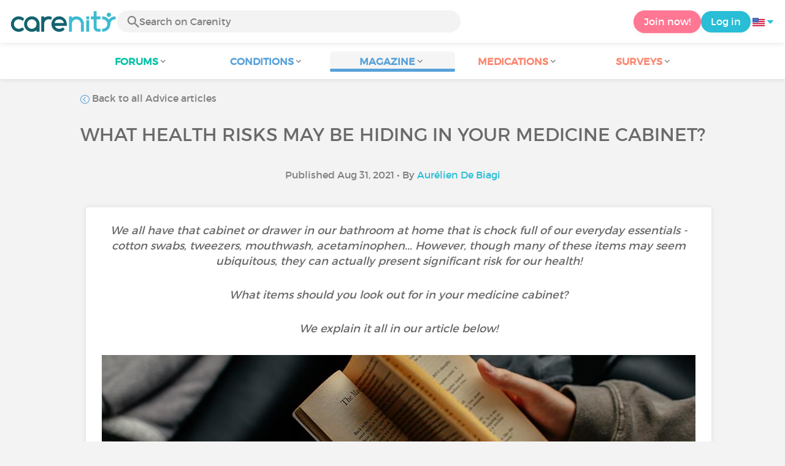

--- FILE ---
content_type: text/html; charset=UTF-8
request_url: https://www.carenity.us/condition-information/magazine/advice/what-health-risks-may-be-hiding-in-your-medicine-cabinet-1104?%3Btrk=organization_guest_main-feed-card_feed-article-content18.172.170.108%2F4%2F2023%2B10%3A57%3A58%2BPM&0=organization_guest_main-feed-card_feed-article-content18.172.170.108%2F4%2F2023%2B10%3A57%3A58%2BPM
body_size: 14955
content:
<!doctype html>
<html lang="en-US" prefix="og: http://ogp.me/ns#">

    <head>
        <script type="text/javascript" nonce="mzy46DD7MJAU">
  
window.gdprAppliesGlobally=true;(function(){function a(e){if(!window.frames[e]){if(document.body&&document.body.firstChild){var t=document.body;var n=document.createElement("iframe");n.style.display="none";n.name=e;n.title=e;t.insertBefore(n,t.firstChild)}
else{setTimeout(function(){a(e)},5)}}}function e(n,r,o,c,s){function e(e,t,n,a){if(typeof n!=="function"){return}if(!window[r]){window[r]=[]}var i=false;if(s){i=s(e,t,n)}if(!i){window[r].push({command:e,parameter:t,callback:n,version:a})}}e.stub=true;function t(a){if(!window[n]||window[n].stub!==true){return}if(!a.data){return}
var i=typeof a.data==="string";var e;try{e=i?JSON.parse(a.data):a.data}catch(t){return}if(e[o]){var r=e[o];window[n](r.command,r.parameter,function(e,t){var n={};n[c]={returnValue:e,success:t,callId:r.callId};a.source.postMessage(i?JSON.stringify(n):n,"*")},r.version)}}
if(typeof window[n]!=="function"){window[n]=e;if(window.addEventListener){window.addEventListener("message",t,false)}else{window.attachEvent("onmessage",t)}}}e("__tcfapi","__tcfapiBuffer","__tcfapiCall","__tcfapiReturn");a("__tcfapiLocator");(function(e){
  var t=document.createElement("script");t.id="spcloader";t.type="text/javascript";t.async=true;t.src="https://sdk.privacy-center.org/"+e+"/loader.js?target="+document.location.hostname;t.charset="utf-8";var n=document.getElementsByTagName("script")[0];var nonce=n.parentNode.querySelector('[nonce]').nonce;t.setAttribute('nonce', nonce);n.parentNode.insertBefore(t,n)})("c463172b-0486-4b98-bbf6-ef8d9157326b")})();
  
</script>
  <script nonce="mzy46DD7MJAU">
    window.didomiConfig = {
      app: {
        privacyPolicyURL: window.location.origin + '/usage-charter'
      }
    };
  </script>                            <meta content="IE=edge" http-equiv="X-UA-Compatible">
        <meta charset="utf-8">
        <meta content="width=device-width,initial-scale=1.0,minimum-scale=1.0" name="viewport">

                            
                                   
                       
                           
                <title>What health risks may be hiding in your medicine cabinet? - Carenity</title>
        <meta name="description" content="What items should you look out for in your medicine cabinet?  We explain it all in our article!">
                <meta property="og:title" content="What health risks may be hiding in your medicine cabinet? - Carenity">
        <meta property="og:description" content="What items should you look out for in your medicine cabinet?  We explain it all in our article!">

        <meta property="og:image" content="https://cdn-member.carenity.us/images/magazine/article/700x220/9.jpeg" />
        <meta property="og:url" content="https://www.carenity.us/condition-information/magazine/advice/what-health-risks-may-be-hiding-in-your-medicine-cabinet-1104?0%5Bmid%5D=268%0918.172.170.10%098%2F4%2F2023+12%3A04%3A35+PM%2C1713723729" />
                <meta name="twitter:card" content="summary" />
        <meta name="twitter:title" content="What health risks may be hiding in your medicine cabinet? - Carenity" />
        <meta name="twitter:description" content="What items should you look out for in your medicine cabinet?  We explain it all in our article!" />
        <meta name="twitter:image" content="https://cdn-member.carenity.us/images/magazine/article/700x220/9.jpeg" />
        <meta name="twitter:url" content="https://www.carenity.us/condition-information/magazine/advice/what-health-risks-may-be-hiding-in-your-medicine-cabinet-1104?0%5Bmid%5D=268%0918.172.170.10%098%2F4%2F2023+12%3A04%3A35+PM%2C1713723729" />
        
            
        
        
        <link rel="shortcut icon" type="image/png" href="/static/themes-v3/carenity/images/default/icons/favicon.png?1720004028"/>
        <link rel="icon" href="/static/themes-v3/carenity/images/default/icons/icon-xxs.png?1720004028" sizes="32x32" >
        <link rel="icon" href="/static/themes-v3/carenity/images/default/icons/icon-xs.png?1720004028" sizes="48x48" >
        <link rel="icon" href="/static/themes-v3/carenity/images/default/icons/icon-s.png?1720004028" sizes="96x96" >
        <link rel="icon" href="/static/themes-v3/carenity/images/default/icons/icon-md.png?1720004028" sizes="144x144" >
        <!--[if IE]><link rel="shortcut icon" type="image/x-icon" href="/static/themes-v3/carenity/images/default/icons/favicon.ico?1720004028" /><![endif]-->
        <link rel="preload" href="/static/themes-v3/default/fonts/montserrat-light-webfont.woff2" as="font" type="font/woff2" crossorigin>
        <link rel="preload" href="/static/themes-v3/default/fonts/montserrat-regular-webfont.woff2" as="font" type="font/woff2" crossorigin>
        <link rel="preload" href="/static/themes-v3/default/fonts/icomoon.woff?version=1734016359" as="font" type="font/woff" crossorigin>
        <link href="/static/themes-v3/default/stylesheets/public.css?1768209812" rel="stylesheet">

                            <link rel="alternate" hreflang="de-de" href="https://www.carenity.de/informationen-krankheit/magazin/ratschlage/welche-gefahren-konnen-sich-in-ihrem-medizinschrank-verbergen-830?0[mid]=268%0918.172.170.10%098%2F4%2F2023+12%3A04%3A35+PM%2C1713723729" />
<link rel="alternate" hreflang="en-gb" href="https://www.carenity.co.uk/condition-information/magazine/advice/what-health-risks-may-be-hiding-in-your-medicine-cabinet-1486?0[mid]=268%0918.172.170.10%098%2F4%2F2023+12%3A04%3A35+PM%2C1713723729" />
<link rel="alternate" hreflang="es-es" href="https://www.carenity.es/informacion-enfermedad/revista/consejos/que-peligros-se-pueden-esconder-en-tu-botiquin-1336?0[mid]=268%0918.172.170.10%098%2F4%2F2023+12%3A04%3A35+PM%2C1713723729" />
<link rel="alternate" hreflang="fr-fr" href="https://www.carenity.com/infos-maladie/magazine/conseils/quels-dangers-peuvent-se-cacher-dans-votre-armoire-a-pharmacie-1952?0[mid]=268%0918.172.170.10%098%2F4%2F2023+12%3A04%3A35+PM%2C1713723729" />
<link rel="alternate" hreflang="it-it" href="https://www.carenity.it/info-malattia/rivista/consigli/quali-pericoli-possono-essere-in-agguato-nel-vostro-armadietto-dei-medicinali-1052?0[mid]=268%0918.172.170.10%098%2F4%2F2023+12%3A04%3A35+PM%2C1713723729" />
<link rel="alternate" hreflang="en-us" href="https://www.carenity.us/condition-information/magazine/advice/what-health-risks-may-be-hiding-in-your-medicine-cabinet-1104?0[mid]=268%0918.172.170.10%098%2F4%2F2023+12%3A04%3A35+PM%2C1713723729" />

            
                                                    
                <link rel="canonical" href="https://www.carenity.us/condition-information/magazine/advice/what-health-risks-may-be-hiding-in-your-medicine-cabinet-1104" />
            
                        
            
                                    </head>
    <body id="top" class="univers-info">
    <noscript><iframe src="https://www.googletagmanager.com/ns.html?id=GTM-M6T5QH" height="0" width="0" style="display:none;visibility:hidden"></iframe></noscript>
                <header class="header">
    <div class="nav-header display-flex">
                
        <div class="mobile-menu-action display-max-tablet">
            <span class="burger-menu icon-burger-menu"></span>
                    <div class="vr"></div>
            <span class="searchBtn icon-bold-search"></span>
            </div>
    <div class="display-min-desktop">
        <div class="header-logo">
            <a href="/">
                <img alt="Logo Carenity" class="logo " src="/static/themes-v3/default/images/default/svg/logo/logo.svg?1720004028" />
            </a>

                            <form id="top-form-search">
                    <div class="searchForm">
                        <span class="searchBtn icon-bold-search"></span>
                        <input type="hidden" id="top-mid">
                                                <input type="text" id="top-search" class="searchBar" placeholder="Search on Carenity" >
                        <span class="clear-btn icon-close"></span>
                        <div id="top-maladies-result"></div>
                    </div>
                </form>
                    </div>
    </div>
    <div class="display-max-tablet">
        <div class="header-logo">
            <a href="/">
                <img alt="Logo Carenity" class="logo " src="/static/themes-v3/default/images/default/svg/logo/logo.svg?1720004028" />
            </a>
        </div>
    </div>
    <div class="cta">
                    <a href="/join?g=/condition-information/magazine/advice/what-health-risks-may-be-hiding-in-your-medicine-cabinet-1104?utm_content=btn-register-menu" rel="nofollow" class="btn btn-rounded btn-signin display-min-desktop">Join now!</a>
            <a href="/log-in?g=/condition-information/magazine/advice/what-health-risks-may-be-hiding-in-your-medicine-cabinet-1104" class="btn btn-rounded btn-carenity display-min-desktop">Log in</a>
                <div id="conteneur-header-flags" class="conteneur-global-flags composant-flag-common">
    <div class="conteneur-flag-button">
                <a class="link-flag-svg no-link">
    <img width="20" height="20" src="/static/themes-v3/default/images/default/svg/flag-us.svg?1720004028" title="USA" alt="flag us" class="flag-svg">
</a>        <i class="icon-sort-down"></i>
    </div>

        <div class="conteneur-flags-selection">
                                    <a class="link-flag-svg" href="https://www.carenity.com">
    <img width="40" height="45" src="/static/themes-v3/default/images/default/svg/flag-fr.svg?1720004028" title="French" alt="flag fr" class="flag-svg">
</a>                                                <a class="link-flag-svg" href="https://www.carenity.co.uk">
    <img width="40" height="45" src="/static/themes-v3/default/images/default/svg/flag-en.svg?1720004028" title="English" alt="flag en" class="flag-svg">
</a>                                                <a class="link-flag-svg" href="https://www.carenity.es">
    <img width="40" height="45" src="/static/themes-v3/default/images/default/svg/flag-es.svg?1720004028" title="Spanish" alt="flag es" class="flag-svg">
</a>                                                <a class="link-flag-svg" href="https://www.carenity.de">
    <img width="40" height="45" src="/static/themes-v3/default/images/default/svg/flag-de.svg?1720004028" title="German" alt="flag de" class="flag-svg">
</a>                                                <a class="link-flag-svg" href="https://www.carenity.it">
    <img width="40" height="45" src="/static/themes-v3/default/images/default/svg/flag-it.svg?1720004028" title="Italian" alt="flag it" class="flag-svg">
</a>                                            </div>
</div>    </div>
</div>
<div class="mobile-menu display-max-tablet">
    <div class="mobile-menu-nav">
        <a class="home" href="/">
            <i class="icon-forum-home" ></i>
            Home
        </a>
        <hr>
        <p class="text-color-exchange expanded" aria-expanded="true" aria-controls="mobile-menu-forum" data-toggle="collapse" data-target="#mobile-menu-forum">
            <i class="icon-exchange"></i>
            <span>Forums</span>
            <i class="icon-arrows-down"></i>
        </p>
        <div class="menu-collapse collapse in exchange" id="mobile-menu-forum">
            <div>
                <div class="menu-li"><a class="" href="/forum">Latest discussions</a></div>
                <div class="menu-li"><a class="" href="/forum/other-discussions">General discussions</a></div>
                <div class="menu-li menu-li-see-all"><a class="" href="/forum/index-forums">See all - Forum index from A to Z</a></div>
            </div>
        </div>
        <hr>
        <p class="text-color-info expanded" aria-expanded="true" aria-controls="mobile-menu-disease" data-toggle="collapse" data-target="#mobile-menu-disease">
            <i class="icon-red-cross"></i>
            <span>Conditions</span>
            <i class="icon-arrows-down"></i>
        </p>
        <div class="menu-collapse collapse in information" id="mobile-menu-disease">
            <div>
                <div class="menu-li"><a class="" href="/condition-information">Fact sheets</a></div>
                <div class="menu-li menu-li-see-all"><a class="" href="/condition-information/conditions-index">See all - Disease index from A to Z</a></div>
            </div>
        </div>
        <hr>
        <p class="text-color-info expanded" aria-expanded="true" aria-controls="mobile-menu-magazine" data-toggle="collapse" data-target="#mobile-menu-magazine">
            <i class="icon-magazine"></i>
            <span>Magazine</span>
            <i class="icon-arrows-down"></i>
        </p>
        <div class="menu-collapse collapse in information" id="mobile-menu-magazine">
            <div>
                <div class="menu-li"><a class="" href="/condition-information/magazine">Our featured pieces</a></div>
                <div class="menu-li"><a class="" href="/condition-information/magazine/news">News</a></div>
                <div class="menu-li"><a class="" href="/condition-information/magazine/testimonials">Testimonials</a></div>
                                <div class="menu-li"><a class="" href="/condition-information/magazine/nutrition">Nutrition</a></div>
                <div class="menu-li"><a class="" href="/condition-information/magazine/advice">Advice</a></div>
                <div class="menu-li"><a class="" href="/condition-information/magazine/procedures-and-paperwork">Procedures & paperwork</a></div>
            </div>
        </div>
        <hr>
                    <p class="text-color-opinion expanded" aria-expanded="true" aria-controls="mobile-menu-mediaction" data-toggle="collapse" data-target="#mobile-menu-mediaction">
                <i class="icon-medication-sheet"></i>
                <span>Medications</span>
                <i class="icon-arrows-down"></i>
            </p>
            <div class="menu-collapse collapse in opinion" id="mobile-menu-mediaction">
                <div>
                    <div class="menu-li"><a class="" href="/give-my-opinion/medications">Medications fact sheet</a></div>
                    <div class="menu-li menu-li-see-all"><a class="" href="/give-my-opinion/medication-index">See all - Medication index from A to Z</a></div>
                </div>
            </div>
            <hr>
                <p class="text-color-opinion expanded" aria-expanded="true" aria-controls="mobile-menu-survey" data-toggle="collapse" data-target="#mobile-menu-survey">
            <i class="icon-survey"></i>
            <span>Surveys</span>
            <i class="icon-arrows-down"></i>
        </p>
        <div class="menu-collapse collapse in opinion" id="mobile-menu-survey">
            <div>
                <div class="menu-li"><a class="" href="/give-my-opinion/surveys">Ongoing surveys</a></div>
                <div class="menu-li"><a class="" href="/give-my-opinion/surveys/completed">The results of the surveys</a></div>
            </div>
        </div>
        <hr>
    </div>
    <div class="mobile-menu-cta">
                    <a href="/join?g=/condition-information/magazine/advice/what-health-risks-may-be-hiding-in-your-medicine-cabinet-1104?utm_content=btn-register-menu" rel="nofollow" class="btn btn-rounded btn-signin">Join now!</a>
            <a href="/log-in?g=/condition-information/magazine/advice/what-health-risks-may-be-hiding-in-your-medicine-cabinet-1104" class="btn btn-rounded btn-carenity">Log in</a>
            </div>
</div>
    <div class="mobile-search-bar display-max-tablet">
        <span class="mobile-search-back icon-left-arrow"></span>
        <div class="vr"></div>
    </div>
    <nav class="subnav public">
    <ul class="container">
        <li class="echanger">
            <div class="dropdown-subnav" tabindex="0" role="button" aria-haspopup="true" aria-expanded="false">
                <p class="dropdownMenu">
                    <span class="module">Forums</span><i class="icon icon-arrows-down"></i>
                </p>
                <div class="is-active"></div>
            </div>
            <ul class="dropdown-menu" role="menu" aria-hidden="true">
                <li class="menu-li"><a role="menuitem" class="" href="/forum">Latest discussions</a></li>
                <li class="menu-li"><a role="menuitem" class="" href="/forum/other-discussions">General discussions</a></li>
                <li class="menu-li menu-li-see-all"><a role="menuitem" class="" href="/forum/index-forums">See all - Forum index from A to Z</a></li>
            </ul>
        </li>
        <li class="informer">
            <div class="dropdown-subnav" tabindex="0" role="button" aria-haspopup="true" aria-expanded="false">
                <p class="dropdownMenu">
                    <span class="module">Conditions</span><i class="icon icon-arrows-down"></i>
                </p>
                <div class="is-active"></div>
            </div>
            <ul class="dropdown-menu" role="menu" aria-hidden="true">
                <li class="menu-li"><a role="menuitem" class="" href="/condition-information">Fact sheets</a></li>
                <li class="menu-li menu-li-see-all"><a role="menuitem" class="" href="/condition-information/conditions-index">See all - Disease index from A to Z</a></li>
            </ul>
        </li>
        <li class="informer">
            <div class="dropdown-subnav active" tabindex="0" role="button" aria-haspopup="true" aria-expanded="false">
                <p class="dropdownMenu">
                    <span class="module">Magazine</span><i class="icon icon-arrows-down"></i>
                </p>
                <div class="is-active"></div>
            </div>
            <ul class="dropdown-menu" role="menu" aria-hidden="true">
                <li class="menu-li"><a role="menuitem" class="" href="/condition-information/magazine">Our featured pieces</a></li>
                <li class="menu-li"><a role="menuitem" class="" href="/condition-information/magazine/news">News</a></li>
                <li class="menu-li"><a role="menuitem" class="" href="/condition-information/magazine/testimonials">Testimonials</a></li>
                                <li class="menu-li"><a role="menuitem" class="" href="/condition-information/magazine/nutrition">Nutrition</a></li>
                <li class="menu-li"><a role="menuitem" class="" href="/condition-information/magazine/advice">Advice</a></li>
                <li class="menu-li"><a role="menuitem" class="" href="/condition-information/magazine/procedures-and-paperwork">Procedures & paperwork</a></li>
            </ul>
        </li>
                <li class="donner">
            <div class="dropdown-subnav" tabindex="0" role="button" aria-haspopup="true" aria-expanded="false">
                <p class="dropdownMenu">
                    <span class="module">Medications</span><i class="icon icon-arrows-down"></i>
                </p>
                <div class="is-active"></div>
            </div>
            <ul class="dropdown-menu" role="menu" aria-hidden="true">
                <li class="menu-li"><a role="menuitem" class="" href="/give-my-opinion/medications">Medications fact sheet</a></li>
                <li class="menu-li menu-li-see-all"><a role="menuitem" class="" href="/give-my-opinion/medication-index">See all - Medication index from A to Z</a></li>
            </ul>
        </li>
                <li class="donner">
            <div class="dropdown-subnav" tabindex="0" role="button" aria-haspopup="true" aria-expanded="false">
                <p class="dropdownMenu">
                    <span class="module">Surveys</span><i class="icon icon-arrows-down"></i>
                </p>
                <div class="is-active"></div>
            </div>
            <ul class="dropdown-menu" role="menu" aria-hidden="true">
                <li class="menu-li"><a role="menuitem" class="" href="/give-my-opinion/surveys">Ongoing surveys</a></li>
                <li class="menu-li"><a role="menuitem" class="" href="/give-my-opinion/surveys/completed">The results of the surveys</a></li>
            </ul>
        </li>
    </ul>
</nav>
<div class="subnav-fantome"></div></header>        <section id="main"  role="main">
                        
                        <a class="magazine-mobile-top-btn text-center smoothScroll display-max-tablet" href="#top">
    <i class="icon icon-dropup"></i>
    <p>
        Top
    </p>
</a>
        
<script type="application/ld+json" nonce="mzy46DD7MJAU">
    {"@context":"http://schema.org/","@type":"Article","headline":"What health risks may be hiding in your medicine cabinet?","description":"Unused or expired medicinesWe've all taken a bottle of medication out of the cabinet only to find th","articleBody":"Unused or expired medicinesWe've all taken a bottle of medication out of the cabinet only to find that it expired months or even years ago. You may wonder, \"Can I still take it? Surely a few months won't make a difference?\", but this sort of reasoning can pose a risk to your health.It is important to know that the expiration date on a medicine is the final day that the manufacturer guarantees the full safety and potency of the medicine. With time, medical products can lose their effectiveness and become a risk for consumption due to change in chemical composition or decrease in strength. Plus, certain medications like antibiotics may develop bacterial growth and sub-potent antibiotics can fail to treat infection, leading to antibiotic resistance or exacerbation of the illness.The bottom line: If your medicine is past its expiration date, do not use it. You can learn more about what to do with unused or expired medications in our article here: Where to dispose of expired or unused medication?AcetaminophenAcetaminophen (Tylenol\u00ae, Panadol\u00ae) is one of the most widely used painkillers and fever reducers in the US. However, when used improperly it can pose a threat to our health. Once ingested, acetaminophen is metabolized by the body and one of its metabolites (by-product of metabolism) is active and toxic for the liver. Our body can fight against this toxicity thanks to glutathione, which renders the active metabolite of acetaminophen inactive. Unfortunately, glutathione takes a long time to produce and is in short supply in our bodies. This is why it is important to not take more than the maximum dose indicated by your doctor or on the back of the bottle.Moreover, it is important to note that acetaminophen is also present in a number of combination medicines, such as:\u00a0In combination with tramadol (Ultracet\u00ae)In combination with caffeine (Excedrin Tension Headache\u00ae)In combination with aspirin and caffeine (Excedrin\u00ae, Goody's Headache Powder\u00ae)\u00a0In combination with codeine (Tylenol with Codeine\u00ae, Capital\u00ae and Codeine)In combination with oxycodone (Percocet\u00ae)In combination with hydrocodone (Vicodin\u00ae)Acetaminophen is also present in cold medicines such as:\u00a0Dayquil\u00ae, in combination with dextromethorphan (DXM) and phenylephrineNyquil\u00ae, in combination with dextromethorphan (DXM), and doxylamineActifed\u00ae, in combination with chlorpheniramine and phenylephrineTylenol Sinus\u00ae, Sudafed Head Cold &amp; Sinus\u00ae, in combination with pseudoephedrineCare should therefore be taken when taking medicines containing acetaminophen so as not to exceed the permitted daily dose.\u00a0Acetaminophen poisoning starts with abdominal pain or nausea in the first few hours and then liver damage in the following days. If you experience these symptoms after taking acetaminophen, call 911 immediately.\u00a0AspirinWe all often keep different forms of pain and fever relievers at home, especially aspirin. Though aspirin is safe for most adults, older people who take blood thinners for heart conditions should take caution with it. Taking both aspirin and a blood thinner can cause bleeding in the stomach or intestines.If you share your medicine cabinet with others or it is easily accessible, it is important to keep aspirin away from children under 2 or children and teens recovering from illnesses with flu-like symptoms. In such cases, aspirin has been known to cause Reye's syndrome, a rare but serious condition which can cause swelling in the brain or liver.Other NSAIDsNonsteroidal anti-inflammatory drugs (NSAIDs) such as ibuprofen (Advil\u00ae,\u00a0Midol\u00ae, Motrin\u00ae) and naproxen\u00a0(Aleve\u00ae, Naprosyn\u00ae) are also a common staple of our home pharmacies as they can help with pain and swelling. These medications, however, also thin your blood.As with aspirin, patients taking prescription blood thinners should use NSAIDs with caution as they can cause severe bleeding. If taken too often, NSAIDs can also increase the likelihood of heart attack or stroke and can damage the kidneys, especially in case of pre-existing kidney problems.Cotton swabsCotton swabs are useful for a variety of things - applying makeup, doing your nails, crafts, or even helping in certain odd jobs around the house. Despite their utility, it is important to never stick them - or anything else - into your ear canal.While earwax can sometimes be uncomfortable or unsightly, you may do more harm than good in trying to remove it. Earwax is part of the body's natural defenses and not a sign of illness; by poking around with a Q-tip when you can't see you put yourself in danger of irritating, scratching or cutting the ear canal or even damaging the ear drum. If ever your ear hurts, is itchy or you feel like something may be caught in there, make sure to contact your doctor.AntihistaminesAntihistamines help with allergy symptoms like sneezing, runny nose, cough and itchiness, so it can be handy to keep a box around the house. These drugs, however, can also make you drowsy, lightheaded, anxious or confused, and can affect your appetite, sleep, and libido. Antihistamines have also been known to cause vomiting, diarrhea, and constipation.Common antihistamines include:Chlorphenamine (Chlor-Trimeton\u00ae)Acrivastine (Semprex\u00ae)Promethazine (Phenergan\u00ae)Diphenhydramine (Benadryl\u00ae)Cetirizine (Zyrtec\u00ae)Fexofenadine (Allegra\u00ae)Loratidine (Claritin\u00ae)MouthwashMouthwash, also called \"oral rinse\", usually is made of antibacterial ingredients to clean between the teeth, as well as other ingredients for flavoring. Some forms contain alcohol as an inactive ingredient, while other forms are alcohol-free.In some people, mouthwash can cause some unpleasant side effects such as nausea, vomiting, xerostomia (dry mouth), and canker sores. Mouthwash can also kill off your healthy oral microbiome (the healthy bacteria that live in your mouth and help break down food and maintain teeth and gums), so it is recommended to use it sparingly.It is also recommended to store your mouth wash out of reach of children, as kids under the age of 6 are more likely to swallow some by mistake.PseudoephedrinePseudoephedrine is a vasoconstrictor and decongestant molecule. This means that its action causes blood vessels to constrict. In addition, it can reduce the blood supply to an organ. Pseudoephedrine-based medicines are available over the counter in pharmacies to treat the common cold.\u00a0However, this molecule can cause significant side effects, including cardiovascular and neurological effects that can be potentially fatal. Indeed, vasoconstrictors can increase heart rate, cause heart palpitations and nausea. Pseudoephedrine can also cause serious neurological effects such as seizures, hallucinations and agitation, especially in the case of overdose.\u00a0Therefore, two drugs containing pseudoephedrine should not be combined. Pseudoephedrine should also not be taken by patients with:\u00a0Liver failureAcute angle closure glaucoma\u00a0A history of seizures\u00a0A history of stroke\u00a0Monoamine oxidase inhibitors (MAOIs, a class of antidepressants)Severe heart failureIn conclusion, for many of us, our bathroom cabinet has become a true home pharmacy with remedies for every ache, pain, abrasion or sniffle we may encounter. However, this does not mean that these treatments are always safe or used properly. It is important to take care to use all medical products as directed and to not to forget to properly dispose of any products that are past their expiry date.As always, before taking any medicine, make sure to ask your doctor or pharmacist for advice, specifying your state of health and any treatments you are taking.\u00a0\u00a0\u00a0Was this article helpful to you?\u00a0\u00a0\u00a0Give it a like and share your thoughts and questions with the community in the comments below!\u00a0\u00a0\u00a0Take care!","datePublished":"2021-08-31 00:00:00","url":"https://www.carenity.us/condition-information/magazine/advice/what-health-risks-may-be-hiding-in-your-medicine-cabinet-1104","image":"https://cdn-member.carenity.us/images/magazine/article/700x220/9.png","Publisher":{"@type":"Organization","name":"Carenity","url":"https://www.carenity.us","logo":{"@type":"ImageObject","url":"https://www.carenity.us/static/themes-v3/default/images/default/svg/logo/logo.svg?1720004028"},"publishingPrinciples":"https://www.carenity.us/editorial-policy"},"mainEntityOfPage":{"@type":"WebPage"},"author":{"@type":"Person","name":"Aur\u00e9lien De Biagi","jobTitle":"Health Writer, Pharmacy Student","url":"https://www.carenity.us/contributors/aurelien-de-biagi"},"articleSection":"Advice"}
</script><div class="container clear">
    <nav class="nav">
        <div class="link-nav link-nav-magazine">
            <a href="/condition-information/magazine/advice?0%5Bmid%5D=268%0918.172.170.10%098%2F4%2F2023+12%3A04%3A35+PM%2C1713723729" class="link">
                <i class="text-color-info icon-retour"></i> Back to all Advice articles
            </a>
        </div>
    </nav>
                        
    
    
<script type="application/ld+json" nonce="mzy46DD7MJAU">
    {
    "@context": "https://schema.org",
    "@type": "BreadcrumbList",
    "itemListElement": [
        {
            "@type": "ListItem",
            "position": 1,
            "name": "Home",
            "item": "https://www.carenity.us/"
        },
        {
            "@type": "ListItem",
            "position": 2,
            "name": "Get informed",
            "item": "https://www.carenity.us/condition-information"
        },
        {
            "@type": "ListItem",
            "position": 3,
            "name": "Advice",
            "item": "https://www.carenity.us/condition-information/magazine/advice"
        },
        {
            "@type": "ListItem",
            "position": 4,
            "name": "What health risks may be hiding in your medicine cabinet?"
        }
    ]
}
</script>    <article class="main">
        <div class="module-press">
            <h1 class="text-center module-title title-main">What health risks may be hiding in your medicine cabinet?</h1>
            <p class="text-center">
            Published Aug 31, 2021
                                        • By <a href="/contributors/aurelien-de-biagi">Aurélien De Biagi</a>
                        </p>
            <div class="module-press-list">
                <div class="box">
                    <div class="box-content">
                        <div class="box-intro-article">
                                                                                            <p>We all have that cabinet or drawer in our bathroom at home that is chock full of our everyday essentials - cotton swabs, tweezers, mouthwash, acetaminophen... However, though many of these items may seem ubiquitous, they can actually present significant risk for our health!</p><p>What items should you look out for in your medicine cabinet?</p><p>We explain it all in our article below!<br/></p>
                                                    </div>
                        <div class="box-img-article">
                                                                                            <picture>
                                    <source srcset="https://cdn-member.carenity.us/images/magazine/article/1000x220/9.jpeg" media="(min-width: 800px)">
                                    <source srcset="https://cdn-member.carenity.us/images/magazine/article/700x220/9.jpeg" media="(min-width: 400px)">
                                    <img loading="lazy" src="https://cdn-member.carenity.us/images/magazine/article/300x220/9.jpeg" alt="What health risks may be hiding in your medicine cabinet?">
                                </picture>
                                                    </div>
                                                <h2><span style="color:rgb(89,162,217);">Unused or expired medicines</span></h2><p>We've all taken a bottle of medication out of the cabinet only to find that it expired months or even years ago. You may wonder, "<em>Can I still take it? Surely a few months won't make a difference?</em>", but this sort of reasoning can pose a risk to your health.</p><p>It is important to know that the expiration date on a medicine is <strong>the final day that the manufacturer guarantees the full safety and potency of the medicine</strong>. With time, medical products can <strong>lose their effectiveness</strong> and become a risk for consumption due to <strong>change in chemical composition</strong> or <strong>decrease in strength</strong>. Plus, certain medications like antibiotics may <strong>develop bacterial growth</strong> and sub-potent antibiotics can fail to treat infection, leading to <strong>antibiotic resistance</strong> or exacerbation of the illness.</p><p>The bottom line: <strong>If your medicine is past its expiration date, do not use it.</strong> You can learn more about what to do with unused or expired medications in our article here: <a href="https://www.carenity.us/condition-information/magazine/news/where-to-dispose-of-expired-or-unused-medication-and-how-to-recycle-them-558" title="Carenity Health Magazine" style="color:rgb(89,162,217);" target="_blank" rel="noreferrer noopener"><strong><u>Where to dispose of expired or unused medication?</u></strong></a></p><h2><span style="color:rgb(89,162,217);">Acetaminophen</span></h2><p><strong><u>Acetaminophen</u></strong> (<strong style="color:rgb(253,134,112);">Tylenol®</strong>,<strong style="color:rgb(253,134,112);"> Panadol</strong><span style="color:rgb(253,134,112);background-color:rgb(255,255,255);">®</span>) is one of the <strong>most widely used painkillers and fever reducers in the US</strong>. However, when used improperly it can pose a threat to our health. Once ingested, acetaminophen is metabolized by the body and one of its metabolites (by-product of metabolism) is <strong>active and toxic for the liver</strong>. Our body can fight against this toxicity thanks to <strong>glutathione</strong>, which renders the active metabolite of acetaminophen inactive. Unfortunately, glutathione takes a long time to produce and is in short supply in our bodies. This is why it is important to <strong>not take more than the maximum dose indicated by your doctor </strong>or on the back of the bottle.</p><p>Moreover, it is important to note that acetaminophen is also present in a number of combination medicines, such as: </p><ul><li>In combination with <strong>tramadol</strong> (<strong style="color:rgb(253,134,112);">Ultracet®</strong>)</li><li>In combination with <strong>caffeine</strong> (<strong style="color:rgb(253,134,112);">Excedrin Tension Headache®</strong>)</li><li>In combination with <strong>aspirin</strong> and <strong>caffeine</strong> (<strong style="color:rgb(253,134,112);">Excedrin®</strong>,<strong style="color:rgb(253,134,112);"> Goody's Headache Powder®</strong>) </li><li>In combination with <strong>codeine</strong> (<strong style="color:rgb(253,134,112);">Tylenol with Codeine®</strong>,<strong style="color:rgb(253,134,112);"> Capital® and Codeine</strong><span style="color:rgb(106,106,106);">)</span></li><li><span style="color:rgb(106,106,106);">In combination with </span><strong style="color:rgb(106,106,106);">oxycodone</strong><span style="color:rgb(106,106,106);"> (</span><strong style="color:rgb(253,134,112);">Percocet®</strong><span style="color:rgb(106,106,106);">)</span></li><li><span style="color:rgb(106,106,106);">In combination with </span><strong style="color:rgb(106,106,106);">hydrocodone </strong><span style="color:rgb(106,106,106);">(</span><strong style="color:rgb(253,134,112);">Vicodin®</strong><span style="color:rgb(106,106,106);">)</span></li></ul><p>Acetaminophen is also present in cold medicines such as: </p><ul><li><strong style="color:rgb(253,134,112);"><u>Dayquil</u></strong><a href="https://www.carenity.co.uk/give-my-opinion/medications/lemsip-1748?" title="Carenity Fact Sheet" style="color:rgb(253,134,112);" target="_blank" rel="noreferrer noopener"><strong><u>®</u></strong></a>, in combination with <strong>dextromethorphan (DXM)</strong> and <strong>phenylephrine</strong></li><li><strong style="color:rgb(253,134,112);"><u>Nyquil</u></strong><a href="https://www.carenity.co.uk/give-my-opinion/medications/lemsip-1748?" title="Carenity Fact Sheet" style="color:rgb(253,134,112);" target="_blank" rel="noreferrer noopener"><strong><u>®</u></strong></a>, in combination with <strong>dextromethorphan (DXM)</strong>, and <strong>doxylamine</strong></li><li><strong style="color:rgb(253,134,112);">Actifed®</strong>, in combination with <strong>chlorpheniramine </strong>and <strong>phenylephrine</strong></li><li><strong style="color:rgb(253,134,112);">Tylenol Sinus®</strong>, <strong style="color:rgb(253,134,112);">Sudafed Head Cold &amp; Sinus®</strong>, in combination with <strong>pseudoephedrine</strong></li></ul><p>Care should therefore be taken when taking medicines containing acetaminophen so as not to exceed the permitted daily dose. </p><p><strong>Acetaminophen poisoning </strong>starts with <strong>abdominal pain </strong>or <strong>nausea</strong> in the first few hours and then <strong>liver damage</strong> in the following days. If you experience these symptoms after taking acetaminophen, <strong>call 911 immediately</strong>. </p><h2><span style="color:rgb(89,162,217);">Aspirin</span></h2><p>We all often keep different forms of pain and fever relievers at home, especially <strong>aspirin</strong>. Though aspirin is safe for most adults, older people who take <strong>blood thinners</strong> for <strong>heart conditions</strong> should take caution with it. Taking both aspirin and a blood thinner can cause <strong>bleeding in the stomach or intestines</strong>.</p><p>If you share your medicine cabinet with others or it is easily accessible, it is important to <strong>keep aspirin away from children under 2</strong> or <strong>children and teens</strong> <strong>recovering from illnesses with flu-like symptoms</strong>. In such cases, aspirin has been known to cause <strong>Reye's syndrome</strong>, a rare but serious condition which can cause<strong> swelling in the brain or liver</strong>.</p><h2><span style="color:rgb(89,162,217);">Other NSAIDs</span></h2><p><a href="https://www.carenity.us/condition-information/magazine/advice/steroidal-and-nonsteroidal-antiinflammatories-nsaids-we-explain-it-all-1058" title="Carenity Health Magazine" style="color:rgb(89,162,217);" target="_blank" rel="noreferrer noopener"><strong><u>Nonsteroidal anti-inflammatory drugs (NSAIDs)</u></strong></a> such as <strong>ibuprofen</strong> (<strong style="color:rgb(253,134,112);">Advil®</strong>,<strong style="color:rgb(253,134,112);"> Midol®</strong>,<strong style="color:rgb(253,134,112);"> Motrin®</strong>) and <strong>naproxen</strong> (<strong style="color:rgb(253,134,112);">Aleve®</strong>,<strong style="color:rgb(253,134,112);"> Naprosyn®</strong>) are also a common staple of our home pharmacies as they can help with pain and swelling. These medications, however, also thin your blood.</p><p>As with aspirin, <strong>patients taking prescription blood thinners</strong> should use NSAIDs with caution as they can cause severe bleeding. If taken too often, NSAIDs can also increase the likelihood of <strong>heart attack</strong> or <strong>stroke</strong> and can <strong>damage the kidneys</strong>, especially in case of pre-existing kidney problems.</p><h2><span style="color:rgb(89,162,217);">Cotton swabs</span></h2><p>Cotton swabs are useful for a variety of things - applying makeup, doing your nails, crafts, or even helping in certain odd jobs around the house. Despite their utility, it is important to <strong>never stick them - or anything else - into your ear canal</strong>.</p><p>While earwax can sometimes be uncomfortable or unsightly, you may do more harm than good in trying to remove it. Earwax is part of the body's natural defenses and not a sign of illness; by poking around with a Q-tip when you can't see you put yourself in danger of<strong> irritating, scratching or cutting the ear canal </strong>or even <strong>damaging the ear drum</strong>. If ever your ear hurts, is itchy or you feel like something may be caught in there, make sure to contact your doctor.</p><h2><span style="color:rgb(89,162,217);">Antihistamines</span></h2><p><strong>Antihistamines</strong> help with allergy symptoms like sneezing, runny nose, cough and itchiness, so it can be handy to keep a box around the house. These drugs, however, can also make you drowsy, lightheaded, anxious or confused, and can affect your appetite, sleep, and libido. Antihistamines have also been known to cause vomiting, diarrhea, and constipation.</p><p>Common antihistamines include:</p><ul><li><strong>Chlorphenamine</strong> (<strong style="color:rgb(253,134,112);">Chlor-Trimeton®</strong>)</li><li><strong>Acrivastine</strong> (<strong style="color:rgb(253,134,112);">Semprex®</strong>)</li><li><strong>Promethazine </strong>(<strong style="color:rgb(253,134,112);">Phenergan®</strong>)</li><li><strong>Diphenhydramine</strong> (<strong style="color:rgb(253,134,112);">Benadryl®</strong><span style="color:rgb(106,106,106);">)</span></li><li><strong>Cetirizine</strong> (<strong style="color:rgb(253,134,112);">Zyrtec®</strong>)</li><li><strong>Fexofenadine</strong> (<strong style="color:rgb(253,134,112);">Allegra®</strong>)</li><li><strong>Loratidine</strong> (<strong style="color:rgb(253,134,112);">Claritin®</strong>)</li></ul><h2><span style="color:rgb(89,162,217);">Mouthwash</span></h2><p>Mouthwash, also called "oral rinse", usually is made of antibacterial ingredients to clean between the teeth, as well as other ingredients for flavoring. Some forms contain alcohol as an inactive ingredient, while other forms are alcohol-free.</p><p>In some people, mouthwash can cause some unpleasant side effects such as <strong>nausea</strong>, <strong>vomiting</strong>, <strong>xerostomia</strong> (<strong>dry mouth</strong>), and <strong>canker sores</strong>. Mouthwash can also kill off your healthy oral microbiome (the healthy bacteria that live in your mouth and help break down food and maintain teeth and gums), so it is recommended to use it sparingly.</p><p>It is also recommended to store your mouth wash out of reach of children, as kids under the age of 6 are more likely to swallow some by mistake.</p><h2><span style="color:rgb(89,162,217);">Pseudoephedrine</span></h2><p><strong>Pseudoephedrine</strong> is a vasoconstrictor and decongestant molecule. This means that its action<strong> causes blood vessels to constrict</strong>. In addition, it can reduce the blood supply to an organ. Pseudoephedrine-based medicines are available <strong>over the counter</strong> in pharmacies to treat the common cold. </p><p>However, this molecule can cause <strong>significant side effects</strong>, including <strong>cardiovascular and neurological effects</strong> that can be potentially fatal. Indeed, vasoconstrictors can <strong>increase heart rate</strong>, cause <strong>heart palpitations </strong>and <strong>nausea</strong>. Pseudoephedrine can also cause serious neurological effects such as <strong>seizures</strong>, <strong>hallucinations</strong> and <strong>agitation</strong>, especially in the case of overdose. </p><div><br /></div><p>Therefore, <strong>two drugs containing pseudoephedrine should not be combined</strong>. Pseudoephedrine should also not be taken by patients with: </p><ul><li>Liver failure</li><li>Acute angle closure glaucoma </li><li>A history of seizures </li><li>A history of stroke </li><li><span style="color:rgb(77,81,86);">Monoamine oxidase inhibitors (MAOIs, a class of antidepressants)</span></li><li>Severe heart failure</li></ul><p>In conclusion, for many of us, our bathroom cabinet has become a true home pharmacy with remedies for every ache, pain, abrasion or sniffle we may encounter. However, this does not mean that these treatments are always safe or used properly. It is important to take care to use all medical products as directed and to not to forget to properly dispose of any products that are past their expiry date.</p><p>As always, before taking any medicine, make sure to ask your doctor or pharmacist for advice, specifying your state of health and any treatments you are taking.   </p><p style="text-align:center;"><em style="color:rgb(19,99,111);">Was this article helpful to you?   <br />Give it a like and share your thoughts and questions with the community in the comments below!   <br />Take care!</em></p><p><br /></p>
                                        </div>
                                        <div class="counter-likes">
    <span class="btn-likes"><i class="icon icon-like"></i></span>
    <div class="nb-likes">3</div>
</div>
<div class="box-likes-sharing">
    <div class="column-likes-sharing column-likes">
        <a class="btn btn-like-comment-public btn-likes-sharing"><i class="icon icon-like"></i><i class="text-likes-sharing">Like</i></a>
    </div>
    <div class="column-likes-sharing column-sharing dropdown" id="sharing-dropdown">
        <a class="btn btn-sharing btn-likes-sharing"><i class="icon icon-share"></i><i class="text-likes-sharing">Share</i></a>
    </div>
    <div class="column-likes-sharing column-sharing modal-sharing">
        <a class="btn btn-sharing-mobile btn-likes-sharing" data-toggle="modal" data-target="#modal-sharing-btn"><i class="icon icon-share"></i><i class="text-likes-sharing">Share</i></a>
    </div>      
</div>
                </div>
                    <div class="box-dropdown-sharing">
    <div class="dropdown-sharing ">
        <ul class="dropdown-menu-sharing ">
            <p class="dropdown-item-sharing"><a target="_blank" href="mailto:?subject=I found this interesting article on Carenity!&amp;body=Hello,%0D%0AI think this article could interest you.%0D%0AClick here to read it: https://www.carenity.us/condition-information/magazine/advice/what-health-risks-may-be-hiding-in-your-medicine-cabinet-1104%0D%0A%0D%0ASee you soon on Carenity!"><i class="icon icon-mail"></i><i class="text-sharing">&nbsp;Email</i></a></p>
            <p class="dropdown-item-sharing"><a target="_blank" href="https://www.facebook.com/sharer/sharer.php?u=https://www.carenity.us/condition-information/magazine/advice/what-health-risks-may-be-hiding-in-your-medicine-cabinet-1104"><img class="pictos-sharing" src="/static/themes-v3/default/images/default/svg/facebook.svg?1720004028" alt=""/><i class="text-sharing">&nbsp;Facebook</i></a></p>
            <p class="dropdown-item-sharing dropdown-item-sharing-last"><a target="_blank" href="https://twitter.com/intent/tweet?url=https://www.carenity.us/condition-information/magazine/advice/what-health-risks-may-be-hiding-in-your-medicine-cabinet-1104&text=What health risks may be hiding in your medicine cabinet?%0A"><img class="pictos-sharing" src="/static/themes-v3/default/images/default/svg/twitter.svg?1720004028" alt=""/><i class="text-sharing">&nbsp;Twitter</i></a></p>
      </ul>
    </div>
<div>

                </div>
                                            <div id="sources"><p>Sources:</p><ul><li><a href="https://www.webmd.com/drug-medication/ss/slideshow-medicine-cabinet-dangers" title="" target="_blank" rel="noreferrer noopener"><strong><u>Are There Health Hazards in Your Medicine Cabinet?, WebMD</u></strong></a></li><li><a href="https://healthblog.uofmhealth.org/wellness-prevention/why-you-really-shouldnt-use-a-q-tip-to-clean-your-ears" title="" target="_blank" rel="noreferrer noopener"><strong><u>Why You Really Shouldn't Use a Q-Tip to Clean Your Ears, University of Michigan Health</u></strong></a></li><li><a href="https://www.fda.gov/drugs/special-features/dont-be-tempted-use-expired-medicines" title="" target="_blank" rel="noreferrer noopener"><strong><u>Don't Be Tempted to Use Expired Medicines, U.S. Food &amp; Drug Administration</u></strong></a></li><li><a href="https://www.healthline.com/health/dental-and-oral-health/is-mouthwash-bad-for-you" title="" target="_blank" rel="noreferrer noopener"><strong><u>Is Mouthwash Bad for Your Health?, Healthline</u></strong></a></li><li><a href="https://www.prescrire.org/Fr/202/1843/56013/0/PositionDetails.aspx" title="" target="_blank" rel="noreferrer noopener"><strong><u>Pseudoéphédrine (Rhinureflex°, Rhumagrip°, et au sein de gammes ombrelles Actifed°, Dolirhume°, Humex°, Nurofen°, Rhinadvil°) - un médicament à écarter des soins, Prescrire</u></strong></a></li><li><a href="https://www.msdmanuals.com/fr/professional/troubles-h%C3%A9patiques-et-biliaires/h%C3%A9patite/h%C3%A9patite-fulminante" title="" target="_blank" rel="noreferrer noopener"><strong><u>Hépatite fulminante, Le manuel MSD</u></strong></a></li><li><a href="https://www.msdmanuals.com/fr/professional/blessures-empoisonnement/intoxications-empoisonnements/intoxication-par-le-parac%C3%A9tamol#v1118552_fr" title="" target="_blank" rel="noreferrer noopener"><strong><u>Intoxication par le paracétamol, Le manuel MSD</u></strong></a></li><li><a href="https://www.vidal.fr/medicaments/substances/paracetamol-2649.html" title="" target="_blank" rel="noreferrer noopener"><strong><u>Substance active paracétamol, Vidal</u></strong></a></li><li><a href="https://www.vidal.fr/medicaments/gammes/dolirhume-paracetamol-et-pseudoephedrine-43577.html" title="" target="_blank" rel="noreferrer noopener"><strong><u>Gamme de médicament DOLIRHUME PARACETAMOL ET PSEUDOEPHEDRINE, Vidal</u></strong></a></li><li><a href="https://www.inserm.fr/actualite/paracetamol-emprunte-canaux-calciques/" title="" target="_blank" rel="noreferrer noopener"><strong><u>Le paracétamol emprunte les canaux calciques, INSERM</u></strong></a></li><li><a href="https://www.vidal.fr/medicaments/utilisation/bon-usage/paracetamol-aspirine-ains/paracetamol.html" title="" target="_blank" rel="noreferrer noopener"><strong><u>Bien utiliser le paracétamol, Vidal</u></strong></a></li></ul><p><br /></p></div>
                                                                <div class="box box-author">
    
    <div class="box-content">
        
    <div class="meta meta-img-author">
    <img loading="lazy" class="avatar avatar-big" src="https://cdn-member.carenity.us/images/author/aurelien-de-biagi.png" alt="avatar Aurélien De Biagi">
    <div class="author-details">
        <p class="content-align-left box-content-title">
            Author: Aurélien De Biagi, Health Writer, Pharmacy Student
        </p>
        <p>Aurélien is a fifth year PharmD student at the University of Lorraine in France and writes health articles for Carenity. He is particularly interested in the neuropsychiatric and cardiovascular fields.</p><p>He hopes...
        <a class="text-color-carenity" href="/contributors/aurelien-de-biagi"> >> Learn more</a>
    </div>
    </div>

    </div>
    
</div>                                                                        </div>
            <section>
                <h2 id="comments" class="module-title title-main-second">
                                            Comments
                                    </h2>
                
            </section>
                            <div style="margin: 30px 0">
                    <aside id="section-registration-js" class="section section-register ">
    <img alt="icon cross" id="cross-close-inscription-register" src="/static/themes-v3/default/images/default/icons/close.svg"/>
            <p class="title-main" id="title-main-block-register">
        Join the community and be the first to comment on this article!
    </p>
        <p class="text" id="subtitle-main-block-register">Join the 500 000 patients registered on our platform, get information on your condition or on that of your family member, and discuss it with the community</p>
        <a href="/join?g=/condition-information/magazine/advice/what-health-risks-may-be-hiding-in-your-medicine-cabinet-1104?utm_content=btn-register-article" class="btn btn-signin-dark btn-big btn-max-big"id="btn-register-article">Join now!</a>
		<a href="/join?g=/condition-information/magazine/advice/what-health-risks-may-be-hiding-in-your-medicine-cabinet-1104?utm_content=btn-register-support" class="btn btn-signin-dark btn-big btn-max-big" id="btn-register-from-support">Join now!</a>
        <p class="text-legend">It’s free and confidential</p>
    </aside>                </div>
                        <h2 class="module-title title-main-second">You will also like</h2>
            <div class="box-list box-list-float-horizon-scrolly">
                                                                                                                                                            <div class="box box-click box-magazine box-like-4">
    
    <div class="box-content">
        

    <div class="conteneur-box-top-background conteneur-box-top-background-magazine">

            <picture>
                                <source srcset="https://cdn-member.carenity.us/images/magazine/article/300x220/8.jpeg" media="(min-width: 768px)">
                                <source srcset="https://cdn-member.carenity.us/images/magazine/article/700x220/8.jpeg" media="(min-width: 400px)">
                <img loading="lazy" class="box-top-background box-top-background-magazine" src="https://cdn-member.carenity.us/images/magazine/article/300x220/8.jpeg" alt="Spoon theory: What is it and how can it help people living with chronic illness?">
            </picture>
                    <div class="meta">
                <p class="meta-secondary">
                                            
                                    </p>
            </div>
        
    </div>

                <p class="content-align-left box-content-title">Spoon theory: What is it and how can it help people living with chronic illness?</p>
    <p class="content-align-left box-content-info">
        Apr 13, 2022
         
         • 8 comments            </p>

        <p class="content-align-left box-content-intro">
            <a class="text-color-dark-dark" href="/condition-information/magazine/advice/spoon-theory-what-is-it-and-how-can-it-help-people-living-with-chronic-illness-1414?0%5Bmid%5D=268%0918.172.170.10%098%2F4%2F2023+12%3A04%3A35+PM%2C1713723729"></a>
        </p>

    </div>
    
    <div class="box-bottom">
        <span class="btn">Read the article</span>
    </div>

</div>                                                                                                                                                                                <div class="box box-click box-magazine box-like-4">
    
    <div class="box-content">
        

    <div class="conteneur-box-top-background conteneur-box-top-background-magazine">

            <picture>
                                <source srcset="https://cdn-member.carenity.us/images/magazine/article/300x220/5.jpeg" media="(min-width: 768px)">
                                <source srcset="https://cdn-member.carenity.us/images/magazine/article/700x220/5.jpeg" media="(min-width: 400px)">
                <img loading="lazy" class="box-top-background box-top-background-magazine" src="https://cdn-member.carenity.us/images/magazine/article/300x220/5.jpeg" alt="What is the psychological impact of chronic pain? Carenity members share their experience!">
            </picture>
                    <div class="meta">
                <p class="meta-secondary">
                                            
                                    </p>
            </div>
        
    </div>

                <p class="content-align-left box-content-title">What is the psychological impact of chronic pain? Carenity members share their experience!</p>
    <p class="content-align-left box-content-info">
        May 27, 2021
         
         • 9 comments            </p>

        <p class="content-align-left box-content-intro">
            <a class="text-color-dark-dark" href="/condition-information/magazine/advice/what-is-the-psychological-impact-of-chronic-pain-carenity-members-share-their-experience-976?0%5Bmid%5D=268%0918.172.170.10%098%2F4%2F2023+12%3A04%3A35+PM%2C1713723729"></a>
        </p>

    </div>
    
    <div class="box-bottom">
        <span class="btn">Read the article</span>
    </div>

</div>                                                                                                                                                                                <div class="box box-click box-magazine box-like-4">
    
    <div class="box-content">
        

    <div class="conteneur-box-top-background conteneur-box-top-background-magazine">

            <picture>
                                <source srcset="https://cdn-member.carenity.us/images/magazine/article/300x220/20.jpeg" media="(min-width: 768px)">
                                <source srcset="https://cdn-member.carenity.us/images/magazine/article/700x220/20.jpeg" media="(min-width: 400px)">
                <img loading="lazy" class="box-top-background box-top-background-magazine" src="https://cdn-member.carenity.us/images/magazine/article/300x220/20.jpeg" alt="Working with a chronic illness: Carenity members share their experience!">
            </picture>
                    <div class="meta">
                <p class="meta-secondary">
                                            
                                    </p>
            </div>
        
    </div>

                <p class="content-align-left box-content-title">Working with a chronic illness: Carenity members share their experience!</p>
    <p class="content-align-left box-content-info">
        Feb 25, 2021
         
         • 8 comments            </p>

        <p class="content-align-left box-content-intro">
            <a class="text-color-dark-dark" href="/condition-information/magazine/advice/working-with-a-chronic-illness-carenity-members-share-their-experience-792?0%5Bmid%5D=268%0918.172.170.10%098%2F4%2F2023+12%3A04%3A35+PM%2C1713723729"></a>
        </p>

    </div>
    
    <div class="box-bottom">
        <span class="btn">Read the article</span>
    </div>

</div>                                                                                                                                                                                <div class="box box-click box-magazine box-like-4">
    
    <div class="box-content">
        

    <div class="conteneur-box-top-background conteneur-box-top-background-magazine">

            <picture>
                                <source srcset="https://cdn-member.carenity.us/images/magazine/article/300x220/14.jpeg" media="(min-width: 768px)">
                                <source srcset="https://cdn-member.carenity.us/images/magazine/article/700x220/14.jpeg" media="(min-width: 400px)">
                <img loading="lazy" class="box-top-background box-top-background-magazine" src="https://cdn-member.carenity.us/images/magazine/article/300x220/14.jpeg" alt="Chronic fatigue: patients' experiences and solutions">
            </picture>
                    <div class="meta">
                <p class="meta-secondary">
                                            
                                    </p>
            </div>
        
    </div>

                <p class="content-align-left box-content-title">Chronic fatigue: patients' experiences and solutions</p>
    <p class="content-align-left box-content-info">
        Apr 15, 2019
         
         • 11 comments            </p>

        <p class="content-align-left box-content-intro">
            <a class="text-color-dark-dark" href="/condition-information/magazine/advice/chronic-fatigue-patients-experiences-and-solutions-249?0%5Bmid%5D=268%0918.172.170.10%098%2F4%2F2023+12%3A04%3A35+PM%2C1713723729"></a>
        </p>

    </div>
    
    <div class="box-bottom">
        <span class="btn">Read the article</span>
    </div>

</div>                                                </div>
            <div class="box-list box-list-float">
            <!-- pub -->
            

    

                </div>
                            <section class="section-has-sidebar">
                    <h2 class="module-title title-main-second">Most commented discussions</h2>
                    <div class="box-list-horizontal box-list">
                                                    <div class="box box-click box-horizontal">
    
<div class="box-header">
    <i class="icon-forum"></i>
</div>

    <div class="box-content">
        
    <p>
        <a class="text-color-dark-dark" href="/forum/depression/living-with-depression/i-really-dont-feel-like-living-need-support-and-to-talk-128">I really don't feel like living - need support and to talk</a>
    </p>

    </div>
    
    <div class="box-bottom">
        <span class="btn btn-exchange"><i class="icon icon-eye"></i></span>
    </div>

</div>                                                    <div class="box box-click box-horizontal">
    
<div class="box-header">
    <i class="icon-forum"></i>
</div>

    <div class="box-content">
        
    <p>
        <a class="text-color-dark-dark" href="/forum/depression/living-with-depression/need-someone-to-talk-tolisten-to-others-204">Need someone to talk to/Listen to others</a>
    </p>

    </div>
    
    <div class="box-bottom">
        <span class="btn btn-exchange"><i class="icon icon-eye"></i></span>
    </div>

</div>                                                    <div class="box box-click box-horizontal">
    
<div class="box-header">
    <i class="icon-forum"></i>
</div>

    <div class="box-content">
        
    <p>
        <a class="text-color-dark-dark" href="/forum/chronic-pain/living-with-chronic-pain/i-am-in-chronic-pain-introduce-yourself-1276">I am in chronic pain. Introduce yourself</a>
    </p>

    </div>
    
    <div class="box-bottom">
        <span class="btn btn-exchange"><i class="icon icon-eye"></i></span>
    </div>

</div>                                                    <div class="box box-click box-horizontal">
    
<div class="box-header">
    <i class="icon-forum"></i>
</div>

    <div class="box-content">
        
    <p>
        <a class="text-color-dark-dark" href="/forum/depression/living-with-depression/major-depression-1292">Living with major depression - Searching for someone who understands to share with</a>
    </p>

    </div>
    
    <div class="box-bottom">
        <span class="btn btn-exchange"><i class="icon icon-eye"></i></span>
    </div>

</div>                                                    <div class="box box-click box-horizontal">
    
<div class="box-header">
    <i class="icon-forum"></i>
</div>

    <div class="box-content">
        
    <p>
        <a class="text-color-dark-dark" href="/forum/cancer/living-with-cancer/what-is-your-cancer-diagnosis-1879">What is your cancer diagnosis?</a>
    </p>

    </div>
    
    <div class="box-bottom">
        <span class="btn btn-exchange"><i class="icon icon-eye"></i></span>
    </div>

</div>                                                    <div class="box box-click box-horizontal">
    
<div class="box-header">
    <i class="icon-forum"></i>
</div>

    <div class="box-content">
        
    <p>
        <a class="text-color-dark-dark" href="/forum/ankylosing-spondylitis/living-with-ankylosing-spondylitis/have-you-noticed-as-affecting-your-posture-over-time-5946">Have you noticed AS affecting your posture over time?</a>
    </p>

    </div>
    
    <div class="box-bottom">
        <span class="btn btn-exchange"><i class="icon icon-eye"></i></span>
    </div>

</div>                                                    <div class="box box-click box-horizontal">
    
<div class="box-header">
    <i class="icon-forum"></i>
</div>

    <div class="box-content">
        
    <p>
        <a class="text-color-dark-dark" href="/forum/cancer/living-with-cancer/has-cancer-changed-the-way-you-experience-time-6632">Has cancer changed the way you experience time?</a>
    </p>

    </div>
    
    <div class="box-bottom">
        <span class="btn btn-exchange"><i class="icon icon-eye"></i></span>
    </div>

</div>                                                    <div class="box box-click box-horizontal">
    
<div class="box-header">
    <i class="icon-forum"></i>
</div>

    <div class="box-content">
        
    <p>
        <a class="text-color-dark-dark" href="/forum/copd/living-with-copd/air-filters-or-purifiers-for-copd-4231">Can air filters or purifiers help COPD?</a>
    </p>

    </div>
    
    <div class="box-bottom">
        <span class="btn btn-exchange"><i class="icon icon-eye"></i></span>
    </div>

</div>                                                    <div class="box box-click box-horizontal">
    
<div class="box-header">
    <i class="icon-forum"></i>
</div>

    <div class="box-content">
        
    <p>
        <a class="text-color-dark-dark" href="/forum/cancer/living-with-cancer/did-you-discover-your-cancer-by-chance-5695">Did you discover your cancer "by chance"</a>
    </p>

    </div>
    
    <div class="box-bottom">
        <span class="btn btn-exchange"><i class="icon icon-eye"></i></span>
    </div>

</div>                                                    <div class="box box-click box-horizontal">
    
<div class="box-header">
    <i class="icon-forum"></i>
</div>

    <div class="box-content">
        
    <p>
        <a class="text-color-dark-dark" href="/forum/ankylosing-spondylitis/living-with-ankylosing-spondylitis/zero-gravity-chair-589">Zero gravity chair for AS: Have you tried? Does it help? </a>
    </p>

    </div>
    
    <div class="box-bottom">
        <span class="btn btn-exchange"><i class="icon icon-eye"></i></span>
    </div>

</div>                                            </div>
                </section>
                                    <nav class="nav">
                <div class="link-nav">
                    <div class="text-right">
                        <a class="smoothScroll" href="#top"><i class="text-color-info icon-dropup"></i> Back to the top</a>
                    </div>
                </div>
            </nav>
        </div>
    </article>
</div>
<div class="modal fade" id="modal-sharing-btn" tabindex="-1" role="dialog" aria-labelledby="myModalLabel">
    <div class="modal-dialog" role="document">
        <div class="modal-content">
            <div class="modal-header">
                <button type="button" class="close circle-close" data-dismiss="modal" aria-label="Close"><span aria-hidden="true">&times;</span></button>
           </div>
            <div class="modal-body ">
                <p class="modal-item-sharing"><a target="_blank" href="mailto:?subject=I found this interesting article on Carenity!&amp;body=Hello,%0D%0AI think this article could interest you.%0D%0AClick here to read it: https://www.carenity.us/condition-information/magazine/advice/what-health-risks-may-be-hiding-in-your-medicine-cabinet-1104%0D%0A%0D%0ASee you soon on Carenity!"><i class="icon icon-mail"></i><i class="text-sharing">&nbsp;Email</i></a></p>
                <p class="modal-item-sharing"><a target="_blank" href="https://www.facebook.com/sharer/sharer.php?u=https://www.carenity.us/condition-information/magazine/advice/what-health-risks-may-be-hiding-in-your-medicine-cabinet-1104"><img class="pictos-sharing" src="/static/themes-v3/default/images/default/svg/facebook.svg?1720004028" alt=""/><i class="text-sharing">&nbsp;Facebook</i></a></p>
                <p class="modal-item-sharing"><a target="_blank" href="https://twitter.com/intent/tweet?url=https://www.carenity.us/condition-information/magazine/advice/what-health-risks-may-be-hiding-in-your-medicine-cabinet-1104&text=What health risks may be hiding in your medicine cabinet?%0A"><img class="pictos-sharing" src="/static/themes-v3/default/images/default/svg/twitter.svg?1720004028" alt=""/><i class="text-sharing">&nbsp;Twitter</i></a></p>
           </div>
       </div>
   </div>
</div>
            </section>

    <div class="fixed-bottom-login-join">
    <div class="fixed-bottom-login-join-bg"></div>
          <a href="/join?g=/condition-information/magazine/advice/what-health-risks-may-be-hiding-in-your-medicine-cabinet-1104?utm_content=btn-register-bandeau-mobile" class='fixed-join-bottom btn'>
      Join now!
      </a>
      <a href="/log-in?g=/condition-information/magazine/advice/what-health-risks-may-be-hiding-in-your-medicine-cabinet-1104" class='fixed-login-bottom btn'>
      Log in
      </a>
    </div>
                <footer class="footer">
        <div class="container clear">
                    <div class="grid grid-with-temp">
                        <h4 class="footer-about">About <i class="icon icon-sort-down display-mobile-only"></i></h4>
<ul class="footer-about-list grid-2nd-row">
    <li><a href="/who-we-are">About us</a></li>
    <li><a href="/team-carenity">The Carenity team</a></li>
        <li><a href="/carenity-science-and-ethics-committee">The Science and Ethics Committee</a></li>
            <li><a href="/contributors">Contributors</a></li>
            <li><a href="/carenity-in-the-news">Carenity in the news</a></li>
        <li><a href="/certifications-and-awards">Certifications and awards</a></li>
    <li><a href="/data-for-good">Data For Good</a></li>
    <li><a href="https://pro.carenity.com/wp-content/uploads/2019/01/Carenity-Publications-Book.pdf" target="_blank">Our scientific publications</a></li>
    <li><a href="/carries-your-voice">Discover our studies</a></li>
</ul>
<ul class="footer-about-list grid-2nd-row">
    <li><a href="/editorial-policy">Editorial policy</a></li>
    <li><a href="/usage-charter">Code of conduct </a></li>
    <li><a href="/our-commitments">Our commitments</a></li>
    <li><a href="/privacy-statement">Legal notice</a></li>
    <li><a href="/terms-of-use">Terms of use</a></li>
    <li><a href="javascript:Didomi.preferences.show()">Cookie management</a></li>
    <li><a href="mailto:contact@carenity.us">Contact</a></li>
    <li><a href="https://pro.carenity.com/" target="_blank">Carenity for professionals</a></li>
</ul>                <h4 class="footer-quick-access">Quick access <i class="icon icon-sort-down display-mobile-only"></i></h4>
<ul class="footer-quick-access-list grid-2nd-row">
	<li><a href="/condition-information/magazine">Health magazine</a></li>
    <li><a href="/forum">Search a forum</a></li>
    <li><a href="/condition-information">Learn about a condition</a></li>
            <li><a href="/give-my-opinion/medications#medications">See medication reviews</a></li>
        <li><a href="/forum/index-forums">List of forums (A-Z)</a></li>
    <li><a href="/condition-information/conditions-index">List of condition info sheets (A-Z)</a></li>
            <li><a href="/give-my-opinion/medication-index">List of medication fact sheets (A-Z)</a></li>
    </ul>                <div class="footer-links text-center">
    <div class="footer-links-networks">
        <a href="https://www.facebook.com/carenityus/" target="_blank"><img loading="lazy" src="/static/themes-v3/default/images/default/svg/facebook.svg?1720004028"></a>
                <a href="https://www.youtube.com/channel/UCFrT8TcvZ01VTYtJVR6oRyw" target="_blank"><img loading="lazy" src="/static/themes-v3/default/images/default/svg/youtube.svg?1720004028"></a>
                        <a href="https://www.instagram.com/carenity_us/" target="_blank"><img loading="lazy" src="/static/themes-v3/default/images/default/svg/instagram.svg?1720004028"></a>
            </div>
    <div class="footer-links-store display-web-only">
        <a href="https://play.google.com/store/apps/details?id=com.carenity.carenity&hl=en" target="_blank"><img loading="lazy" class="google-play" src="/static/themes-v3/default/images/us/google-play-badge.png?1720004028"></a>
        <a href="https://apps.apple.com/us/app/carenity/id1404422803" target="_blank"><img loading="lazy" class="app-store" src="/static/themes-v3/default/images/us/app-store.svg?1720004028"></a>
    </div>
</div>            </div>
                                        
        <div class="footer-col">
            <ul class="footer-list-inline">
                                <li>Language
                                            <a href="https://www.carenity.com" >
                            <img src="/static/themes-v3/default/images/default/icons/flag-fr.png?1720004028" title="French" alt="flag fr" class="flag">
                        </a>
                                                                <a href="https://www.carenity.co.uk" >
                            <img src="/static/themes-v3/default/images/default/icons/flag-en.png?1720004028" title="English" alt="flag en" class="flag">
                        </a>
                                                                <a href="https://www.carenity.de" >
                            <img src="/static/themes-v3/default/images/default/icons/flag-de.png?1720004028" title="German" alt="flag de" class="flag">
                        </a>
                                                                <a href="https://www.carenity.es" >
                            <img src="/static/themes-v3/default/images/default/icons/flag-es.png?1720004028" title="Spanish" alt="flag es" class="flag">
                        </a>
                                                                <a href="https://www.carenity.it" >
                            <img src="/static/themes-v3/default/images/default/icons/flag-it.png?1720004028" title="Italian" alt="flag it" class="flag">
                        </a>
                                                        </li>
                <li></li>
            </ul>
            <p>The <a href="https://www.carenity.us">www.carenity.us</a> website does not constitute or replace professional medical advice.</p>
        </div>                    </div>
</footer>

                     <script nonce="mzy46DD7MJAU">
    
    function functionReady(functionName, callback){
        if(typeof(window[functionName]) == 'undefined'){
            setTimeout(function() {
                functionReady(functionName, callback);
            }, 500);
        } else {
            callback();
        }
    }
</script>

<script nonce="mzy46DD7MJAU">
    optionCnyloaderJs = {};
    optionCnyloaderJs.load = {
        'dependencies' : [],
        'CnyJs'        : []
    };

                        
                                                optionCnyloaderJs.load['CnyJs'].push('googleTagManager');
                                                
                                                optionCnyloaderJs.load['CnyJs'].push('info/magazine');
                                                                                    optionCnyloaderJs.load['dependencies'].push('dotdotdot');
                            
                        

    // exemple ancien survey
    
    window.addEventListener('load', function(){
        var script = document.createElement('script');
        var nonce = 'mzy46DD7MJAU'; 
        script.src = '/static/themes-v3/default/javascripts/language/us.js?1768209812';
        script.setAttribute(
            'nonce',
            nonce
        );
        script.onload  = function(){
            var script = document.createElement('script');
            script.src = '/static/themes-v3/default/javascripts/core/loader.js?1768209812';
            script.setAttribute(
                'nonce',
                nonce
            );
            script.onload  = function(){
                startLoadingJsPage(optionCnyloaderJs, nonce);
            };
            document.getElementsByTagName('head')[0].appendChild(script);
        };
        document.getElementsByTagName('head')[0].appendChild(script);
    });
</script>            
        <div class="modal fade in" id="globalModal" tabindex="-1" role="dialog" aria-labelledby="myModalLabel">
    <div class="modal-dialog">
        <div class="modal-content">
            <div class="modal-header">
                <button type="button" class="close" data-dismiss="modal" aria-hidden="true">&times;</button>
                <p class="modal-title"></p>
            </div>
            <div class="modal-body"></div>
        </div>
    </div>
</div>    </body>


</html>